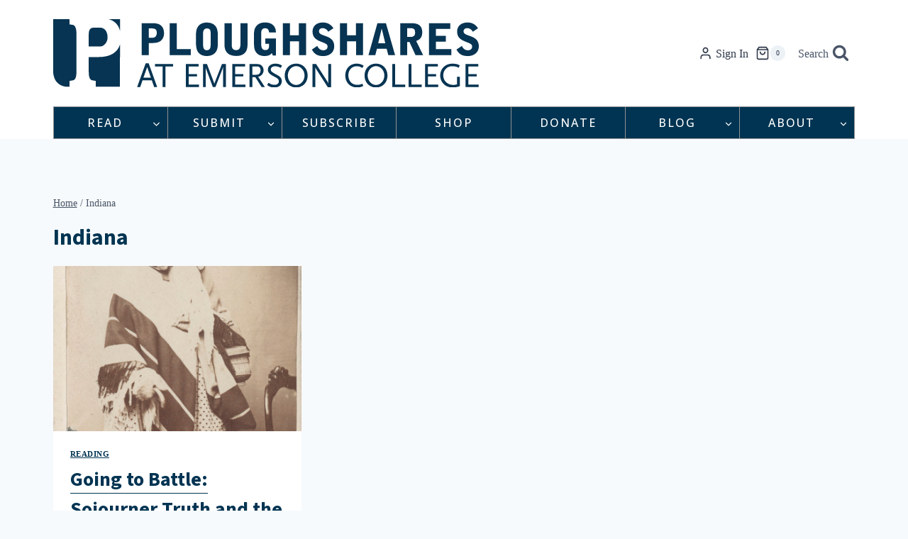

--- FILE ---
content_type: text/html; charset=utf-8
request_url: https://www.google.com/recaptcha/api2/anchor?ar=1&k=6Ld_EJEpAAAAAMo1Sy1ie7iJlDVPh8w3x3DjtOes&co=aHR0cHM6Ly9wc2hhcmVzLm9yZzo0NDM.&hl=en&v=PoyoqOPhxBO7pBk68S4YbpHZ&size=invisible&anchor-ms=20000&execute-ms=30000&cb=bngw2lgzgu55
body_size: 48794
content:
<!DOCTYPE HTML><html dir="ltr" lang="en"><head><meta http-equiv="Content-Type" content="text/html; charset=UTF-8">
<meta http-equiv="X-UA-Compatible" content="IE=edge">
<title>reCAPTCHA</title>
<style type="text/css">
/* cyrillic-ext */
@font-face {
  font-family: 'Roboto';
  font-style: normal;
  font-weight: 400;
  font-stretch: 100%;
  src: url(//fonts.gstatic.com/s/roboto/v48/KFO7CnqEu92Fr1ME7kSn66aGLdTylUAMa3GUBHMdazTgWw.woff2) format('woff2');
  unicode-range: U+0460-052F, U+1C80-1C8A, U+20B4, U+2DE0-2DFF, U+A640-A69F, U+FE2E-FE2F;
}
/* cyrillic */
@font-face {
  font-family: 'Roboto';
  font-style: normal;
  font-weight: 400;
  font-stretch: 100%;
  src: url(//fonts.gstatic.com/s/roboto/v48/KFO7CnqEu92Fr1ME7kSn66aGLdTylUAMa3iUBHMdazTgWw.woff2) format('woff2');
  unicode-range: U+0301, U+0400-045F, U+0490-0491, U+04B0-04B1, U+2116;
}
/* greek-ext */
@font-face {
  font-family: 'Roboto';
  font-style: normal;
  font-weight: 400;
  font-stretch: 100%;
  src: url(//fonts.gstatic.com/s/roboto/v48/KFO7CnqEu92Fr1ME7kSn66aGLdTylUAMa3CUBHMdazTgWw.woff2) format('woff2');
  unicode-range: U+1F00-1FFF;
}
/* greek */
@font-face {
  font-family: 'Roboto';
  font-style: normal;
  font-weight: 400;
  font-stretch: 100%;
  src: url(//fonts.gstatic.com/s/roboto/v48/KFO7CnqEu92Fr1ME7kSn66aGLdTylUAMa3-UBHMdazTgWw.woff2) format('woff2');
  unicode-range: U+0370-0377, U+037A-037F, U+0384-038A, U+038C, U+038E-03A1, U+03A3-03FF;
}
/* math */
@font-face {
  font-family: 'Roboto';
  font-style: normal;
  font-weight: 400;
  font-stretch: 100%;
  src: url(//fonts.gstatic.com/s/roboto/v48/KFO7CnqEu92Fr1ME7kSn66aGLdTylUAMawCUBHMdazTgWw.woff2) format('woff2');
  unicode-range: U+0302-0303, U+0305, U+0307-0308, U+0310, U+0312, U+0315, U+031A, U+0326-0327, U+032C, U+032F-0330, U+0332-0333, U+0338, U+033A, U+0346, U+034D, U+0391-03A1, U+03A3-03A9, U+03B1-03C9, U+03D1, U+03D5-03D6, U+03F0-03F1, U+03F4-03F5, U+2016-2017, U+2034-2038, U+203C, U+2040, U+2043, U+2047, U+2050, U+2057, U+205F, U+2070-2071, U+2074-208E, U+2090-209C, U+20D0-20DC, U+20E1, U+20E5-20EF, U+2100-2112, U+2114-2115, U+2117-2121, U+2123-214F, U+2190, U+2192, U+2194-21AE, U+21B0-21E5, U+21F1-21F2, U+21F4-2211, U+2213-2214, U+2216-22FF, U+2308-230B, U+2310, U+2319, U+231C-2321, U+2336-237A, U+237C, U+2395, U+239B-23B7, U+23D0, U+23DC-23E1, U+2474-2475, U+25AF, U+25B3, U+25B7, U+25BD, U+25C1, U+25CA, U+25CC, U+25FB, U+266D-266F, U+27C0-27FF, U+2900-2AFF, U+2B0E-2B11, U+2B30-2B4C, U+2BFE, U+3030, U+FF5B, U+FF5D, U+1D400-1D7FF, U+1EE00-1EEFF;
}
/* symbols */
@font-face {
  font-family: 'Roboto';
  font-style: normal;
  font-weight: 400;
  font-stretch: 100%;
  src: url(//fonts.gstatic.com/s/roboto/v48/KFO7CnqEu92Fr1ME7kSn66aGLdTylUAMaxKUBHMdazTgWw.woff2) format('woff2');
  unicode-range: U+0001-000C, U+000E-001F, U+007F-009F, U+20DD-20E0, U+20E2-20E4, U+2150-218F, U+2190, U+2192, U+2194-2199, U+21AF, U+21E6-21F0, U+21F3, U+2218-2219, U+2299, U+22C4-22C6, U+2300-243F, U+2440-244A, U+2460-24FF, U+25A0-27BF, U+2800-28FF, U+2921-2922, U+2981, U+29BF, U+29EB, U+2B00-2BFF, U+4DC0-4DFF, U+FFF9-FFFB, U+10140-1018E, U+10190-1019C, U+101A0, U+101D0-101FD, U+102E0-102FB, U+10E60-10E7E, U+1D2C0-1D2D3, U+1D2E0-1D37F, U+1F000-1F0FF, U+1F100-1F1AD, U+1F1E6-1F1FF, U+1F30D-1F30F, U+1F315, U+1F31C, U+1F31E, U+1F320-1F32C, U+1F336, U+1F378, U+1F37D, U+1F382, U+1F393-1F39F, U+1F3A7-1F3A8, U+1F3AC-1F3AF, U+1F3C2, U+1F3C4-1F3C6, U+1F3CA-1F3CE, U+1F3D4-1F3E0, U+1F3ED, U+1F3F1-1F3F3, U+1F3F5-1F3F7, U+1F408, U+1F415, U+1F41F, U+1F426, U+1F43F, U+1F441-1F442, U+1F444, U+1F446-1F449, U+1F44C-1F44E, U+1F453, U+1F46A, U+1F47D, U+1F4A3, U+1F4B0, U+1F4B3, U+1F4B9, U+1F4BB, U+1F4BF, U+1F4C8-1F4CB, U+1F4D6, U+1F4DA, U+1F4DF, U+1F4E3-1F4E6, U+1F4EA-1F4ED, U+1F4F7, U+1F4F9-1F4FB, U+1F4FD-1F4FE, U+1F503, U+1F507-1F50B, U+1F50D, U+1F512-1F513, U+1F53E-1F54A, U+1F54F-1F5FA, U+1F610, U+1F650-1F67F, U+1F687, U+1F68D, U+1F691, U+1F694, U+1F698, U+1F6AD, U+1F6B2, U+1F6B9-1F6BA, U+1F6BC, U+1F6C6-1F6CF, U+1F6D3-1F6D7, U+1F6E0-1F6EA, U+1F6F0-1F6F3, U+1F6F7-1F6FC, U+1F700-1F7FF, U+1F800-1F80B, U+1F810-1F847, U+1F850-1F859, U+1F860-1F887, U+1F890-1F8AD, U+1F8B0-1F8BB, U+1F8C0-1F8C1, U+1F900-1F90B, U+1F93B, U+1F946, U+1F984, U+1F996, U+1F9E9, U+1FA00-1FA6F, U+1FA70-1FA7C, U+1FA80-1FA89, U+1FA8F-1FAC6, U+1FACE-1FADC, U+1FADF-1FAE9, U+1FAF0-1FAF8, U+1FB00-1FBFF;
}
/* vietnamese */
@font-face {
  font-family: 'Roboto';
  font-style: normal;
  font-weight: 400;
  font-stretch: 100%;
  src: url(//fonts.gstatic.com/s/roboto/v48/KFO7CnqEu92Fr1ME7kSn66aGLdTylUAMa3OUBHMdazTgWw.woff2) format('woff2');
  unicode-range: U+0102-0103, U+0110-0111, U+0128-0129, U+0168-0169, U+01A0-01A1, U+01AF-01B0, U+0300-0301, U+0303-0304, U+0308-0309, U+0323, U+0329, U+1EA0-1EF9, U+20AB;
}
/* latin-ext */
@font-face {
  font-family: 'Roboto';
  font-style: normal;
  font-weight: 400;
  font-stretch: 100%;
  src: url(//fonts.gstatic.com/s/roboto/v48/KFO7CnqEu92Fr1ME7kSn66aGLdTylUAMa3KUBHMdazTgWw.woff2) format('woff2');
  unicode-range: U+0100-02BA, U+02BD-02C5, U+02C7-02CC, U+02CE-02D7, U+02DD-02FF, U+0304, U+0308, U+0329, U+1D00-1DBF, U+1E00-1E9F, U+1EF2-1EFF, U+2020, U+20A0-20AB, U+20AD-20C0, U+2113, U+2C60-2C7F, U+A720-A7FF;
}
/* latin */
@font-face {
  font-family: 'Roboto';
  font-style: normal;
  font-weight: 400;
  font-stretch: 100%;
  src: url(//fonts.gstatic.com/s/roboto/v48/KFO7CnqEu92Fr1ME7kSn66aGLdTylUAMa3yUBHMdazQ.woff2) format('woff2');
  unicode-range: U+0000-00FF, U+0131, U+0152-0153, U+02BB-02BC, U+02C6, U+02DA, U+02DC, U+0304, U+0308, U+0329, U+2000-206F, U+20AC, U+2122, U+2191, U+2193, U+2212, U+2215, U+FEFF, U+FFFD;
}
/* cyrillic-ext */
@font-face {
  font-family: 'Roboto';
  font-style: normal;
  font-weight: 500;
  font-stretch: 100%;
  src: url(//fonts.gstatic.com/s/roboto/v48/KFO7CnqEu92Fr1ME7kSn66aGLdTylUAMa3GUBHMdazTgWw.woff2) format('woff2');
  unicode-range: U+0460-052F, U+1C80-1C8A, U+20B4, U+2DE0-2DFF, U+A640-A69F, U+FE2E-FE2F;
}
/* cyrillic */
@font-face {
  font-family: 'Roboto';
  font-style: normal;
  font-weight: 500;
  font-stretch: 100%;
  src: url(//fonts.gstatic.com/s/roboto/v48/KFO7CnqEu92Fr1ME7kSn66aGLdTylUAMa3iUBHMdazTgWw.woff2) format('woff2');
  unicode-range: U+0301, U+0400-045F, U+0490-0491, U+04B0-04B1, U+2116;
}
/* greek-ext */
@font-face {
  font-family: 'Roboto';
  font-style: normal;
  font-weight: 500;
  font-stretch: 100%;
  src: url(//fonts.gstatic.com/s/roboto/v48/KFO7CnqEu92Fr1ME7kSn66aGLdTylUAMa3CUBHMdazTgWw.woff2) format('woff2');
  unicode-range: U+1F00-1FFF;
}
/* greek */
@font-face {
  font-family: 'Roboto';
  font-style: normal;
  font-weight: 500;
  font-stretch: 100%;
  src: url(//fonts.gstatic.com/s/roboto/v48/KFO7CnqEu92Fr1ME7kSn66aGLdTylUAMa3-UBHMdazTgWw.woff2) format('woff2');
  unicode-range: U+0370-0377, U+037A-037F, U+0384-038A, U+038C, U+038E-03A1, U+03A3-03FF;
}
/* math */
@font-face {
  font-family: 'Roboto';
  font-style: normal;
  font-weight: 500;
  font-stretch: 100%;
  src: url(//fonts.gstatic.com/s/roboto/v48/KFO7CnqEu92Fr1ME7kSn66aGLdTylUAMawCUBHMdazTgWw.woff2) format('woff2');
  unicode-range: U+0302-0303, U+0305, U+0307-0308, U+0310, U+0312, U+0315, U+031A, U+0326-0327, U+032C, U+032F-0330, U+0332-0333, U+0338, U+033A, U+0346, U+034D, U+0391-03A1, U+03A3-03A9, U+03B1-03C9, U+03D1, U+03D5-03D6, U+03F0-03F1, U+03F4-03F5, U+2016-2017, U+2034-2038, U+203C, U+2040, U+2043, U+2047, U+2050, U+2057, U+205F, U+2070-2071, U+2074-208E, U+2090-209C, U+20D0-20DC, U+20E1, U+20E5-20EF, U+2100-2112, U+2114-2115, U+2117-2121, U+2123-214F, U+2190, U+2192, U+2194-21AE, U+21B0-21E5, U+21F1-21F2, U+21F4-2211, U+2213-2214, U+2216-22FF, U+2308-230B, U+2310, U+2319, U+231C-2321, U+2336-237A, U+237C, U+2395, U+239B-23B7, U+23D0, U+23DC-23E1, U+2474-2475, U+25AF, U+25B3, U+25B7, U+25BD, U+25C1, U+25CA, U+25CC, U+25FB, U+266D-266F, U+27C0-27FF, U+2900-2AFF, U+2B0E-2B11, U+2B30-2B4C, U+2BFE, U+3030, U+FF5B, U+FF5D, U+1D400-1D7FF, U+1EE00-1EEFF;
}
/* symbols */
@font-face {
  font-family: 'Roboto';
  font-style: normal;
  font-weight: 500;
  font-stretch: 100%;
  src: url(//fonts.gstatic.com/s/roboto/v48/KFO7CnqEu92Fr1ME7kSn66aGLdTylUAMaxKUBHMdazTgWw.woff2) format('woff2');
  unicode-range: U+0001-000C, U+000E-001F, U+007F-009F, U+20DD-20E0, U+20E2-20E4, U+2150-218F, U+2190, U+2192, U+2194-2199, U+21AF, U+21E6-21F0, U+21F3, U+2218-2219, U+2299, U+22C4-22C6, U+2300-243F, U+2440-244A, U+2460-24FF, U+25A0-27BF, U+2800-28FF, U+2921-2922, U+2981, U+29BF, U+29EB, U+2B00-2BFF, U+4DC0-4DFF, U+FFF9-FFFB, U+10140-1018E, U+10190-1019C, U+101A0, U+101D0-101FD, U+102E0-102FB, U+10E60-10E7E, U+1D2C0-1D2D3, U+1D2E0-1D37F, U+1F000-1F0FF, U+1F100-1F1AD, U+1F1E6-1F1FF, U+1F30D-1F30F, U+1F315, U+1F31C, U+1F31E, U+1F320-1F32C, U+1F336, U+1F378, U+1F37D, U+1F382, U+1F393-1F39F, U+1F3A7-1F3A8, U+1F3AC-1F3AF, U+1F3C2, U+1F3C4-1F3C6, U+1F3CA-1F3CE, U+1F3D4-1F3E0, U+1F3ED, U+1F3F1-1F3F3, U+1F3F5-1F3F7, U+1F408, U+1F415, U+1F41F, U+1F426, U+1F43F, U+1F441-1F442, U+1F444, U+1F446-1F449, U+1F44C-1F44E, U+1F453, U+1F46A, U+1F47D, U+1F4A3, U+1F4B0, U+1F4B3, U+1F4B9, U+1F4BB, U+1F4BF, U+1F4C8-1F4CB, U+1F4D6, U+1F4DA, U+1F4DF, U+1F4E3-1F4E6, U+1F4EA-1F4ED, U+1F4F7, U+1F4F9-1F4FB, U+1F4FD-1F4FE, U+1F503, U+1F507-1F50B, U+1F50D, U+1F512-1F513, U+1F53E-1F54A, U+1F54F-1F5FA, U+1F610, U+1F650-1F67F, U+1F687, U+1F68D, U+1F691, U+1F694, U+1F698, U+1F6AD, U+1F6B2, U+1F6B9-1F6BA, U+1F6BC, U+1F6C6-1F6CF, U+1F6D3-1F6D7, U+1F6E0-1F6EA, U+1F6F0-1F6F3, U+1F6F7-1F6FC, U+1F700-1F7FF, U+1F800-1F80B, U+1F810-1F847, U+1F850-1F859, U+1F860-1F887, U+1F890-1F8AD, U+1F8B0-1F8BB, U+1F8C0-1F8C1, U+1F900-1F90B, U+1F93B, U+1F946, U+1F984, U+1F996, U+1F9E9, U+1FA00-1FA6F, U+1FA70-1FA7C, U+1FA80-1FA89, U+1FA8F-1FAC6, U+1FACE-1FADC, U+1FADF-1FAE9, U+1FAF0-1FAF8, U+1FB00-1FBFF;
}
/* vietnamese */
@font-face {
  font-family: 'Roboto';
  font-style: normal;
  font-weight: 500;
  font-stretch: 100%;
  src: url(//fonts.gstatic.com/s/roboto/v48/KFO7CnqEu92Fr1ME7kSn66aGLdTylUAMa3OUBHMdazTgWw.woff2) format('woff2');
  unicode-range: U+0102-0103, U+0110-0111, U+0128-0129, U+0168-0169, U+01A0-01A1, U+01AF-01B0, U+0300-0301, U+0303-0304, U+0308-0309, U+0323, U+0329, U+1EA0-1EF9, U+20AB;
}
/* latin-ext */
@font-face {
  font-family: 'Roboto';
  font-style: normal;
  font-weight: 500;
  font-stretch: 100%;
  src: url(//fonts.gstatic.com/s/roboto/v48/KFO7CnqEu92Fr1ME7kSn66aGLdTylUAMa3KUBHMdazTgWw.woff2) format('woff2');
  unicode-range: U+0100-02BA, U+02BD-02C5, U+02C7-02CC, U+02CE-02D7, U+02DD-02FF, U+0304, U+0308, U+0329, U+1D00-1DBF, U+1E00-1E9F, U+1EF2-1EFF, U+2020, U+20A0-20AB, U+20AD-20C0, U+2113, U+2C60-2C7F, U+A720-A7FF;
}
/* latin */
@font-face {
  font-family: 'Roboto';
  font-style: normal;
  font-weight: 500;
  font-stretch: 100%;
  src: url(//fonts.gstatic.com/s/roboto/v48/KFO7CnqEu92Fr1ME7kSn66aGLdTylUAMa3yUBHMdazQ.woff2) format('woff2');
  unicode-range: U+0000-00FF, U+0131, U+0152-0153, U+02BB-02BC, U+02C6, U+02DA, U+02DC, U+0304, U+0308, U+0329, U+2000-206F, U+20AC, U+2122, U+2191, U+2193, U+2212, U+2215, U+FEFF, U+FFFD;
}
/* cyrillic-ext */
@font-face {
  font-family: 'Roboto';
  font-style: normal;
  font-weight: 900;
  font-stretch: 100%;
  src: url(//fonts.gstatic.com/s/roboto/v48/KFO7CnqEu92Fr1ME7kSn66aGLdTylUAMa3GUBHMdazTgWw.woff2) format('woff2');
  unicode-range: U+0460-052F, U+1C80-1C8A, U+20B4, U+2DE0-2DFF, U+A640-A69F, U+FE2E-FE2F;
}
/* cyrillic */
@font-face {
  font-family: 'Roboto';
  font-style: normal;
  font-weight: 900;
  font-stretch: 100%;
  src: url(//fonts.gstatic.com/s/roboto/v48/KFO7CnqEu92Fr1ME7kSn66aGLdTylUAMa3iUBHMdazTgWw.woff2) format('woff2');
  unicode-range: U+0301, U+0400-045F, U+0490-0491, U+04B0-04B1, U+2116;
}
/* greek-ext */
@font-face {
  font-family: 'Roboto';
  font-style: normal;
  font-weight: 900;
  font-stretch: 100%;
  src: url(//fonts.gstatic.com/s/roboto/v48/KFO7CnqEu92Fr1ME7kSn66aGLdTylUAMa3CUBHMdazTgWw.woff2) format('woff2');
  unicode-range: U+1F00-1FFF;
}
/* greek */
@font-face {
  font-family: 'Roboto';
  font-style: normal;
  font-weight: 900;
  font-stretch: 100%;
  src: url(//fonts.gstatic.com/s/roboto/v48/KFO7CnqEu92Fr1ME7kSn66aGLdTylUAMa3-UBHMdazTgWw.woff2) format('woff2');
  unicode-range: U+0370-0377, U+037A-037F, U+0384-038A, U+038C, U+038E-03A1, U+03A3-03FF;
}
/* math */
@font-face {
  font-family: 'Roboto';
  font-style: normal;
  font-weight: 900;
  font-stretch: 100%;
  src: url(//fonts.gstatic.com/s/roboto/v48/KFO7CnqEu92Fr1ME7kSn66aGLdTylUAMawCUBHMdazTgWw.woff2) format('woff2');
  unicode-range: U+0302-0303, U+0305, U+0307-0308, U+0310, U+0312, U+0315, U+031A, U+0326-0327, U+032C, U+032F-0330, U+0332-0333, U+0338, U+033A, U+0346, U+034D, U+0391-03A1, U+03A3-03A9, U+03B1-03C9, U+03D1, U+03D5-03D6, U+03F0-03F1, U+03F4-03F5, U+2016-2017, U+2034-2038, U+203C, U+2040, U+2043, U+2047, U+2050, U+2057, U+205F, U+2070-2071, U+2074-208E, U+2090-209C, U+20D0-20DC, U+20E1, U+20E5-20EF, U+2100-2112, U+2114-2115, U+2117-2121, U+2123-214F, U+2190, U+2192, U+2194-21AE, U+21B0-21E5, U+21F1-21F2, U+21F4-2211, U+2213-2214, U+2216-22FF, U+2308-230B, U+2310, U+2319, U+231C-2321, U+2336-237A, U+237C, U+2395, U+239B-23B7, U+23D0, U+23DC-23E1, U+2474-2475, U+25AF, U+25B3, U+25B7, U+25BD, U+25C1, U+25CA, U+25CC, U+25FB, U+266D-266F, U+27C0-27FF, U+2900-2AFF, U+2B0E-2B11, U+2B30-2B4C, U+2BFE, U+3030, U+FF5B, U+FF5D, U+1D400-1D7FF, U+1EE00-1EEFF;
}
/* symbols */
@font-face {
  font-family: 'Roboto';
  font-style: normal;
  font-weight: 900;
  font-stretch: 100%;
  src: url(//fonts.gstatic.com/s/roboto/v48/KFO7CnqEu92Fr1ME7kSn66aGLdTylUAMaxKUBHMdazTgWw.woff2) format('woff2');
  unicode-range: U+0001-000C, U+000E-001F, U+007F-009F, U+20DD-20E0, U+20E2-20E4, U+2150-218F, U+2190, U+2192, U+2194-2199, U+21AF, U+21E6-21F0, U+21F3, U+2218-2219, U+2299, U+22C4-22C6, U+2300-243F, U+2440-244A, U+2460-24FF, U+25A0-27BF, U+2800-28FF, U+2921-2922, U+2981, U+29BF, U+29EB, U+2B00-2BFF, U+4DC0-4DFF, U+FFF9-FFFB, U+10140-1018E, U+10190-1019C, U+101A0, U+101D0-101FD, U+102E0-102FB, U+10E60-10E7E, U+1D2C0-1D2D3, U+1D2E0-1D37F, U+1F000-1F0FF, U+1F100-1F1AD, U+1F1E6-1F1FF, U+1F30D-1F30F, U+1F315, U+1F31C, U+1F31E, U+1F320-1F32C, U+1F336, U+1F378, U+1F37D, U+1F382, U+1F393-1F39F, U+1F3A7-1F3A8, U+1F3AC-1F3AF, U+1F3C2, U+1F3C4-1F3C6, U+1F3CA-1F3CE, U+1F3D4-1F3E0, U+1F3ED, U+1F3F1-1F3F3, U+1F3F5-1F3F7, U+1F408, U+1F415, U+1F41F, U+1F426, U+1F43F, U+1F441-1F442, U+1F444, U+1F446-1F449, U+1F44C-1F44E, U+1F453, U+1F46A, U+1F47D, U+1F4A3, U+1F4B0, U+1F4B3, U+1F4B9, U+1F4BB, U+1F4BF, U+1F4C8-1F4CB, U+1F4D6, U+1F4DA, U+1F4DF, U+1F4E3-1F4E6, U+1F4EA-1F4ED, U+1F4F7, U+1F4F9-1F4FB, U+1F4FD-1F4FE, U+1F503, U+1F507-1F50B, U+1F50D, U+1F512-1F513, U+1F53E-1F54A, U+1F54F-1F5FA, U+1F610, U+1F650-1F67F, U+1F687, U+1F68D, U+1F691, U+1F694, U+1F698, U+1F6AD, U+1F6B2, U+1F6B9-1F6BA, U+1F6BC, U+1F6C6-1F6CF, U+1F6D3-1F6D7, U+1F6E0-1F6EA, U+1F6F0-1F6F3, U+1F6F7-1F6FC, U+1F700-1F7FF, U+1F800-1F80B, U+1F810-1F847, U+1F850-1F859, U+1F860-1F887, U+1F890-1F8AD, U+1F8B0-1F8BB, U+1F8C0-1F8C1, U+1F900-1F90B, U+1F93B, U+1F946, U+1F984, U+1F996, U+1F9E9, U+1FA00-1FA6F, U+1FA70-1FA7C, U+1FA80-1FA89, U+1FA8F-1FAC6, U+1FACE-1FADC, U+1FADF-1FAE9, U+1FAF0-1FAF8, U+1FB00-1FBFF;
}
/* vietnamese */
@font-face {
  font-family: 'Roboto';
  font-style: normal;
  font-weight: 900;
  font-stretch: 100%;
  src: url(//fonts.gstatic.com/s/roboto/v48/KFO7CnqEu92Fr1ME7kSn66aGLdTylUAMa3OUBHMdazTgWw.woff2) format('woff2');
  unicode-range: U+0102-0103, U+0110-0111, U+0128-0129, U+0168-0169, U+01A0-01A1, U+01AF-01B0, U+0300-0301, U+0303-0304, U+0308-0309, U+0323, U+0329, U+1EA0-1EF9, U+20AB;
}
/* latin-ext */
@font-face {
  font-family: 'Roboto';
  font-style: normal;
  font-weight: 900;
  font-stretch: 100%;
  src: url(//fonts.gstatic.com/s/roboto/v48/KFO7CnqEu92Fr1ME7kSn66aGLdTylUAMa3KUBHMdazTgWw.woff2) format('woff2');
  unicode-range: U+0100-02BA, U+02BD-02C5, U+02C7-02CC, U+02CE-02D7, U+02DD-02FF, U+0304, U+0308, U+0329, U+1D00-1DBF, U+1E00-1E9F, U+1EF2-1EFF, U+2020, U+20A0-20AB, U+20AD-20C0, U+2113, U+2C60-2C7F, U+A720-A7FF;
}
/* latin */
@font-face {
  font-family: 'Roboto';
  font-style: normal;
  font-weight: 900;
  font-stretch: 100%;
  src: url(//fonts.gstatic.com/s/roboto/v48/KFO7CnqEu92Fr1ME7kSn66aGLdTylUAMa3yUBHMdazQ.woff2) format('woff2');
  unicode-range: U+0000-00FF, U+0131, U+0152-0153, U+02BB-02BC, U+02C6, U+02DA, U+02DC, U+0304, U+0308, U+0329, U+2000-206F, U+20AC, U+2122, U+2191, U+2193, U+2212, U+2215, U+FEFF, U+FFFD;
}

</style>
<link rel="stylesheet" type="text/css" href="https://www.gstatic.com/recaptcha/releases/PoyoqOPhxBO7pBk68S4YbpHZ/styles__ltr.css">
<script nonce="k9O19gwbHnf_6PBu_1rbTg" type="text/javascript">window['__recaptcha_api'] = 'https://www.google.com/recaptcha/api2/';</script>
<script type="text/javascript" src="https://www.gstatic.com/recaptcha/releases/PoyoqOPhxBO7pBk68S4YbpHZ/recaptcha__en.js" nonce="k9O19gwbHnf_6PBu_1rbTg">
      
    </script></head>
<body><div id="rc-anchor-alert" class="rc-anchor-alert"></div>
<input type="hidden" id="recaptcha-token" value="[base64]">
<script type="text/javascript" nonce="k9O19gwbHnf_6PBu_1rbTg">
      recaptcha.anchor.Main.init("[\x22ainput\x22,[\x22bgdata\x22,\x22\x22,\[base64]/[base64]/[base64]/ZyhXLGgpOnEoW04sMjEsbF0sVywwKSxoKSxmYWxzZSxmYWxzZSl9Y2F0Y2goayl7RygzNTgsVyk/[base64]/[base64]/[base64]/[base64]/[base64]/[base64]/[base64]/bmV3IEJbT10oRFswXSk6dz09Mj9uZXcgQltPXShEWzBdLERbMV0pOnc9PTM/bmV3IEJbT10oRFswXSxEWzFdLERbMl0pOnc9PTQ/[base64]/[base64]/[base64]/[base64]/[base64]\\u003d\x22,\[base64]\\u003d\x22,\x22R3/CuMKmJ8KLfsKiY04Uwoocw7ocS8OGwrzCssOqwoJVEsKRZzQbw4Uxw6HClHLDiMK3w4I8wpvDusKNI8KNAcKKYTxQwr5bJgLDi8KVJXJRw7bCn8KbYsO9GBLCs3rCmwcXQcKWTsO5QcOEM8OLUsO/P8K0w77CqBPDtlDDuMKmfUrCnmPCpcK6WsK1woPDnsOhw69+w7zChnMWEVTCpMKPw5bDpg3DjMK8wqolNMOuM8OHVsKIw7NTw53Dhk3DnETCsEPDkxvDix/DuMOnwqJIw7rCjcOMwoVzwqpHwpohwoYFw7HDjsKXfBzDii7CkwPCq8OSdMOqecKFBMOJU8OGDsKkJBhzfg/ChMKtNcOewrMBOhwwDcOjwrZcLcOYO8OEHsKxwq/DlMO6wqs+e8OELTTCszLDtWXCsm7CgWNdwoEvfWgOdMKewrrDp1/DiDIHw6nCkFnDtsOPZcKHwqN9wrvDucKRwok5wrrCmsKHw6hAw5hXwojDiMOQw7DCnSLDlx/ClcOmfQPCksKdBMOSwoXColjDt8K8w5JdQsKyw7EZKcOta8KrwoA8M8KAw43DhcOuVDrCpm/DsWkYwrUAd29+JTjDnWPCs8ORFT9Bw7YSwo17w5DDpcKkw5kLBsKYw7pJwoAHwrnCjDvDu33CisKMw6XDv1rCqsOawp7CmQfChsOjRcKCLw7CoB7CkVfDocOcNFR7wr/DqcO6w5Z4SANNwo3Dq3fDvMKtZTTCnMOyw7DCtsKkwp/CnsKrwo88wrvCrH3CmD3CrVbDmcK+ODfDtsK9CsOKZMOgG1pBw4LCnXDDnhMBw4jCnMOmwpVsGcK8LyFbHMK8w6sgwqfClsObDMKXcTFBwr/Du1LDmko4DxPDjMOIwpthw4BcwovCuGnCucOBYcOSwq4XDMOnDMKMw77DpWEfKsODQ33CjhHDpRY0XMOiw4rDon8iR8Kewr9AFsOMXBjCnsKqIsKnQsOkCyjCrMOTC8OsFFcQaEjDjMKML8K4wqlpA0tow5UNU8Knw7/DpcOiJsKdwqZXaU/DomvCs0tdJMKeMcOdw7LDhDvDpsKzK8OACEbCl8ODCXoEeDDCjC/CisOgw5TDkzbDl3Jxw4x6QiI9AnxSacK7wqXDkA/CggrDpMOGw6cHwpBvwp49X8K7YcOnw6V/DRgDfF7DhEQFbsOuwoxDwr/CnsONSsKdwo3CicORwoPCtcOfPsKJwpFATMOJwrrCnsOwwrDDvsOdw6s2M8KQbsOEw4HDocKPw5lwwqjDgMO7SS48EylIw7Z/flYNw7gjw6cUS33CjMKzw7JSwp9BSgDCpsOAQzLCqQIKwoHCvsK7fRDDszoAwpPDq8K5w4zDrMKMwo8CwqJDBkQ0KcOmw7vDnBTCj2N2TTPDqsOZbsOCwr7DosKUw7TCqMKiw7LCiQBRwpFGD8KUSsOEw5fCiloFwq8TdsK0J8O8w5HDmMOawqddJ8KHwq8/PcKuexlEw4DClcOJwpHDmiw5V1tmZ8K2wozDmShCw7MUQ8O2wqtTQsKxw7nDnWZWwokmwpZjwo4twrvCtE/CscKQHgvCr2vDq8ORLlTCvMK+WQ3CusOiQmoWw5/Cj2rDocOecsK2Xx/CncKzw7/DvsK4wpLDpFQ/Y2ZSfcKGCFlqwrt9csOlwqI4Al5ew6jCmDcOIRNZw5DDsMOaMMOEw4dww4B4w7s3wpTDjXNrDBx5IhlQBkXCicOjdR1UOXfDun/DrjvDq8O9BndSEF8vSsK3wrjCnH5VEkcZw6TChcOKZ8Oaw78MQ8OLHmE5JU/CksKLIg3CoWlNcsKgw5TCs8KKSMKFL8O1AzvDqcOww4DDkhXDoWQ5TsO+wpTDu8Onw7Fxw7A2w63DkWTDvg5fPMOWwq/CmcKABAV/ZsKtwrttwqfCvkrCl8KReHFDw78Uwo9OdcOdUhwaS8O1U8OOw6XCvRY7w7dswpXDt1Ivw5MKw4vDmcKfQcOew63DoCNIw7pIGW91w6vDv8O9w5jDosKra2DCtU7Cu8K5SjgqPCLDgcK3I8ObTUlTNQocGVHDk8O/NiQHJ1V1wobDpRHDqsORw7xdw4zClGoewpczwqB8aUDDrsK+V8Ktw7vChsKmXMOIasOAKD1dOQJLLjFRwq3Cum7CunAWFTzDkMKIOWTDncKjJmrDljgfFsK9fj3DscK/[base64]/ckbCjMKZw77DpEQsw6/Dk8OafSsmwpw9NMK0VcKGQBXCu8KiwrsvOmfDnsOvEcKxw5YhwrvDnRnCtzPDmxhdw5kEwrrDmMOUwq0PIlHDj8OMwpXDmip1w7jDi8KJBMKbw7LDg0/[base64]/DoT5YGwbCky3DnsOrw6nDp8Oywp3DojnClWIcecOEw5DClcOQQMKAw7tgwq7DqMKHwqRfwptJw7F4DsKiw651U8KEwrQew4Q1bsKpw7g0w4TDtGh3wrvDlcKRcE3CjzJLDzzCs8KzUMOTw6fCm8O+wqMpAn/DpMOew6XCrcKCdMOnCkLDry5Dw59iwo/[base64]/LMKpw7tiw6XDmmUewqPDsBgZZMOjOMKsasKJdcKww61UBMO8w5xCwqDDrzl1wosuD8KUwpE3LyBrwqE4HUvDinV4woVxNsOMw7PCh8KCWUUHwpNHFQXCsUnDiMKLw4RVwr1Ww5bDqnDDgsOIwofDj8OhZiMtw53CiG/Cj8OifirDo8OfYcKtwoXDnWfCisOxWcKpZHLDmXRsw7fDscKLEsOrwpvCtsKzw7/[base64]/U24ebVZgK8KYZMO2Mg/[base64]/DmMKFw6fDocOvwr/Co8KOw7JjdcOAGj45w4zCtsORRw/[base64]/[base64]/CiFzDqMKOw4fDkcOLwoEOw5rDi8KSfgPDmVxfCiTDgS1Cw7dMA1DDmxfCksK+QgXDkcKvwrI1FzhXG8OeB8K9w7PDscOMwrXChndeUXbCicKjLsKdwrcEfnjCjcKLwpDCrDQZYTzDucOsc8KawozCsytTwrtZwqDCocOsdsKvw5rCh1zDiw4Aw6/Dtj9NwpDDq8KywrrCisOrV8OawpLDm3fCrE3CsjV5w4TDoHvCssKNBH8DWsOdw7/DmCV4DRzDnsOAN8KawqTDvDHDv8O0LsOZAWNrQMOYTcOmVCg8cMOzIsKKwqzCicKCwonDgzxHw7wHw5fDjcOVFsKoVsKDT8O9F8O9f8Orw7PDoj/[base64]/DhsO1woAfw6zCjgfDu8KUE2bDrEJ3wrDCqMK5w7VOw7N5asObTzRzMEpXI8OBOMOXwrNteDbClcO5K3nCnMOvwqjDu8Onwq4aU8K3McOQDcO3TkE7w5p2CxzCs8K2w6AUwoYCJxcUwqXCpjrCncOnw6Vbw7NxF8KYS8KnwqI2w68mwq3DszjDhcK5GQtvwpXDijfCiX/ChkPCgW/DtRLCpMOkwqtDbsKXUH0WCcKlecKnMRVwDwLCrw3DpsORw5vCtSRtwpQrVVAnw5MYwpx/wozCqGDCn3R9w70DHkrDn8KEwprCrMOeNAlDScKOQUkCwqQ1TMK/UsKudcK+woQmwpvDgcK+wohEw61pGcOXw4DDpmrDth1nw6fDmsO9NcKrwoVoJHvCtTTCkcK/HcOIJsKVLSPCkUo1O8Kww6fCtsOEwoxPw5TCksKoOMOaHnN/IsKKFiR1aFXCs8K7woMOwpTDuBjDt8KodcKAw4UaYsKXw4vCjsKAYArDjHvCgcKXQcOiwpLCpCvCiAwuXcOGLcKWw4TDjhzDusOEwozCjsKPw5gqFjbDgcKbTUQMUsKMwpU4w5MnwqjCkWxjwrgMwp/CjzQuFF1aBnLCqsO2e8KnXCIIw7NCd8OPw4wGdsKqwp4Zw4bDlT0sScKCMlhrIsOOTErCiGzCs8OwalzDtAd+w60OXi9Bw5rDiwvCuW9UEhM/[base64]/Cqm1Ke8KNFcOzEsKfJsOnQDPDtEjCohbDmMKPI8KJFMK3w7tqc8KgaMO7wpAZwoZ8L0oSJMOrVCrCrcKQworDv8K2w47CnsO3JcKoacOKNMOpP8OLwqh8wprCkWzCkm9xJVfCtcKLR2/DhixAdjLDj0krwpIXLMKLQUDDpwR6wrptwobCvAPDr8ONw51Uw5sHw5YhQxTDtsKVwpphXxttwp7DtSbClcO6LsOwIMKhwp/CjghDGghvTQfCiUTDsijDqUXDmnUzRy4Ta8KbLznCh3/Cq0jDpsKyw7vDksKiM8KLwoQ+BMOqDsKDwp3Cim7CoyhhHcOewr0sInsLZHgIBsOpa0bDjsOFw7kXw5tdwrpuKg3DpT/CqcOFw5rCtRw+w7LCmhhdw43DiQbDow8hLRfDqMKMw4rCncKywqVww53DvD/CpsOiw7jDqX/CrhvDtsODcRBtKMO4wpRGwoXDqEJGw6NHwrZjEMO9w6oyai/Ci8KKwqt0wp8UecOjCcKpw41pwqYfwo96wr3Cli7DkcKRUzTDnD1Nw7bDusO4w6tQJiHDjsKiw4t8wo03ZhvCnz18wpDDii4Mwqxvw6PCoj3CucKsXSZ5woUbwqQrZ8Onw5JYw53DgcKvFiEjcFgJRBRdPm3CtcKIL0FXwpTClsONw7TCkMOkw5J0wr/[base64]/[base64]/[base64]/DhMOgwqcFbMOwa0LClDI5WEDDrFDDmsK8wpMXwrkPFDFvw4DClglmXmdUYsOPw57CnjvDpsO1LcOGJRZPeVbDgmDCiMOxw4bCqxjCp8KXHsKKw5cpw4nDtMO7wrZ8G8OhX8OEw4LCr29OAh7ChgrCv3fDg8K/R8OtIQUMw7JZIljCgcKBEcK+wrQyw7xTwqoqwrzCj8KZwqDDuEw5DFzDlMOFw4XDr8OAwoXDqhhjwol0w4zDsXrDnsO+ccKkw4LDksKBUMKzfnozKsOawr3DnhHDrsOrW8OIw7VlwoozwprDg8O0w7/DsGDCg8O4GsOvwq7CusKsVsKDwqICw70Uw6BOLcKvw4REwokicHTCil/Dk8OyeMO/w77DtG7CkgYCc1nDh8OGw5XDosO2w5XDg8OXw4HDigHChW0ZwoBAw7PDn8KZwpXDmsO8woLCpx3DnsOwdA9vM3YDw4LCo2rDhsO2d8KlJsKhw6fCjsK1D8Kqw5jCuAjDhcOZdsOXPA/DuEwwwrpJwrdUZcOLwpDCsSsfwqsPShVSwp/DiXTDicKYB8Odw6LCqXkzXAvCmhpLQBXDh38twqEkV8Oiw7BiTsKNw4kMwpszRsKJP8O0wqbDvsKVwqxQfWXDswLCjC96BgMzwpxNw5XCk8Kqwqc4QcOjwpDCqhPDnmrDqh/CpsOqwrJGworDlcOaNsOqQcKswpt5wo4+OBXDicOlwpnCg8KQUUrDhsKgwqvDiDAKwqs9w7s7w4N/XnMNw6PDjsKKcwA/w4ERX2xHOMKvd8O2w60wWGrCp8OMcHnCsEAQK8K5AHvCmcOFKsO1VyJGa1PDlMKXRHhmw5rCrRXCiMONLQTDvcKpJVxTw49xwr8aw74Kw7p1bsONMl3DscKRJ8OOCTtLwrfDsyXCjcKnw7dXw40PdMO+wrd2w5Bow7nDosKswrxvG1Bzw7HDlsOnfsKJdw/[base64]/[base64]/Di3QQRMOqK2dYCE9/MUYQw47CpMKzw7dzwq1laStVacKpw6pNw5MMwpjCnylbw7HCpU0hwqPDnhg4BkscKR9oTCNKwrsRWsKtTcKNLBDDrnHCncKJw70wRjDDlmY6wqvCusKhwrPDmcKvw6fDmMO9w7Qgw7PCixDCs8KtVcOZwq9Vw5JDw49DGcOTaW/CoDEuw4LCrsK6TXbCjSNowoEnI8OgwrvDoErCsMKBdzTCvsKHWmPDqsK3YVTCrTnCunsiacORw7sOw4LCkx3Ck8Oqw7/CpcKCNsKewoVWwr3Cs8OCw4dpwqXCjcOpQsKbw4MUY8K/ZhBwwqDDh8Kjwps8Il7Dp07CrxUbfBJBw4zClcK+wobCs8KvcMOVw5rDiH0dNsK5wpR7woPCn8K/eBDCrsK5w7/[base64]/ClcOpUGxqCHrClkACwowKZSnCmsK9XiIdCsKxw6Blw6bClEDDlcKcw6Fvw7vDoMOIwo5+IcOzwolsw4DCosOofmbDjDTDnsOCwphKdgfCosONJirDscOnU8KrSH1OS8KTwonCtMKTBl3DsMO6wq4sS2fDt8OuJnDCvsOicBrDk8OEwqwvwp/Cl3/DtTQFw5VgFsOqwoFaw7FjDMKlfEYEXXc0ScKGS2YGdcOgw5kVdz/[base64]/CtiwjwpbCjsKEVcKKI8O0wo0cGcO1BX4KEMOEwrplLyBBK8OZw5laNVVUw5vDmm8YwoDDlsKUFMOZYWHDuXATQnjDhD9eYsKrUsKgKsOHw4PDusOBcCcYBcK2JRXClcOAw4N8PUwWEcK3JSdVw6vCpMOeFMO3MsOLw6bDrcOxasKWHsKpw5bDn8Kiw6lbw4DDuG8/[base64]/CuVzDmnhvcjNNw59cwpfCpHvCqRbCtUxqS2AIY8OsHsOWwrfCpADDpxHCrsO4Zg95bcOWeREBwpU1Z1BywpAXwrLCusKjw4fDs8O2Uwpswo7CvsKwwrA6EcOjPlHDnMOXw5lEwqo9dxHDpMOUGSFEcw/DmS/CuzxtwocNwqhFIsO4wpkjdcOxw4hdeMOXw4lJL1FEbARvwo3ChS89XFjCsVRXK8KwUCwMJ2dTfTFgO8Orw6vCoMKEw6V6w4YHacK+BsOXwr9vwprDjsO9LUYXTz/DqcOiw5NkTsOcwqjCnVtfw4LDiTLCi8KyEMKvw4lMO2dpAx5Fwq1ieyHDk8KIAsOjdcKbS8OwworDmMOMSFMODUTDvMKRVC7Ch1fDuSIgw6d9X8Obwrtzw6TCuQlcw7/DpsOdwopSGcOJw5rCnWnCocK6w6BtWwhPwoTDlsOXwpPChGUwU2pJEk/ChMOrwrbDvcO2w4BMw7AQw6zCosOrw4NJd23CukjDuE51DE3DhcO8YcKsFWIqw7TChFhhCS7CpMKWwqc0WcOpQwh3E2xuwow/woXCpcOnwrTDmRoMwpHCosO2wp/DqSkLQndMwqrDu3RFwooBEsKlc8OGWi9bw5PDrMOkdDJDZj7Cp8OyWyDCtMOYURFGYkcCw6NbDHXDl8K3JcKqwp99woDDv8KjflLCikpUUy97DMKrwr/DkXXClsOpw4ghEWldwoRPLsKMbsOXwq1sQU46RsKtwo4/N1t+Aw/[base64]/DvcKVUxvDv8KDPsOdw5N8wo4MVkjCpMKqwrrClsO2w4vDmsOzw7LCmMOWwqLCisOoTcKVZQbDhjHCksOkX8K/[base64]/DhgfDtcO6w77CnBPDlxQ6JsK4XcK5ccKEw7s3woTDhy81NsOow4zCpVIoMMOOwpDDh8OVLsKbw47DlMOiwoB/WlQLw4sJNMOqwpnDtBAjw6rDpkvCqTzDq8K0w41OZsK2woBuBR1ew6HDh1p6F0lNWcKxc8O2WC3DlV/ClnV8BjlOw5TCkmQLD8OeAcOhLiHCkkhZFcONwrJ8TcOnw6ZNW8KqwqHChmsIeU5pHDwEFcKdw6zDmcK5XcKrw4Rmw4DDsgTCiDhLw5LCgGbCi8KhwocHwrfChWbCnndMwqgWw5HDtBENwpQTw77Ck0zCrCdOcXtbS3lKwo/CisKKPcKrZmM3TsORwrrCucOIw4bCi8Obwr0PIhbDjyRZw78IWMOKwrrDgErDm8Kcw6QOw6/[base64]/Dk0QAwrLDgMKCw5stGBfCj3QnwqYRw4DCmgtTcsOFQwx5wrJaM8OEw5MUwpDCs1U8wrHDtcOKOgbDiAXDsmpVwo04LsKhw4QAw73CicODw4/CuhRafcKCfcOKNTbCojDCocKSwoROHsOlw7E6FsOGwoJMwo5hD8KoV3vDvUPCn8KyHhFKw54SL3PCgCk6w5/CoMOcRsONW8KpAMOZwpDCqcOcw4JDw4NdHBvDuHNQdEl0wrl+DMKowqkiwo3DqEY8EcOTID0fXsOHwpXDuyBEwptyLFfDjCjCsiTClUXCrcK8TcK9wokHHSFpw5Bjw494wpo5ZVbCu8OHWyHDjgZqIcK9w57Doh51SX/DmR3Cn8KiwqoiwpYgEy05X8OEwoBXw51ww54gcyhGSMO3w6USw7TDnsKAcsOSfWkkKcOWJU4+SGjCksOgF8ObQsOlH8K3wr/[base64]/Ds0DDlcKSwpBkF09UwqrCjDEnccOydcKoCMOlJQQCHsK2YxdVwr0lwotaTsOcwpvDkMKEW8Odw6TDumhaOEvCg1DDkMKiRGPDicO2YVpQFMOvw5gsA2DDvlnCoR/[base64]/CncODY2rChMOqSsOXw4AFw4PCsTR6wrg6w6pBw5nCjsO3cX3Co8Kvw6nDhhfDtcOQw63DosKAcsKvw4nDiBQ2acOKw7dbNmgVwpjDpzXDow8lCEXChjHCsEZCEsOuDRUawqtIw7NfwrjDnETDhDDDiMOKOSkWYsOdcjnDlVktDlI2wozDiMOtNhl/CsKkQsK9w5QYw6vDusOQw5tNPnQ6IE8tDsOEdMK7RMOLHD3DvFrDi3nCkF1MNWIKwplFMFnDgkIUJsKrwqgIacKvwpUSwrRkw4HCmcK3wqPDqwvDiVLCkSt2w6x5wrTDosOtw4zCuzoAw77DhE/[base64]/[base64]/ecKgG8Oyw5TDp8KDEB5ZUcKVK8OUw54MwqjDgMO4J8OmUsKeBHfDvsKOwqtyQsKaJSZBSMOdw4F0wqUQM8OBPcOUw4J3wqkCwp7DvMO8RA7DrsOowq1VCwXDn8OgLsOydhXCg03Cr8OlSWw7RsKINMKbJBo6ZMOINcOtCMOpA8OeVlU/CRhyWMOdXFtVbGXDphd3wppSEwIcRcKsXz7DoU1DwqN+w6ZnZ3xyw4DCnMK1a25ywpxzw5t0w7zDvDnDvgrDgMKCYCfCoGbCj8OPJsKhw5QrW8KrGUDDmcKQw4DDv3zDt3nDsUkRwqfDiUbDqcOIecOWUz56DHnCr8ORwoVFw7BEw7dQw4/DnsKHdsKwbMKqwqx6eSBxTsO0bWkxw6knL1Yhwq0hwrRmaTEBFyp7wr3DnyLDmyvDvsKcwpFlw4/Cih3DhcK9WHrDpGALwr/CoWZIYTPDoCFKw6jDo0YTwo/[base64]/CkcO6fB/DrGXDoynDhhzCuMO4OsOcGMOkw4zCvMKzWzXCi8K7w6cRQDzCk8O9XsOUdsOjZMOsM1TCpiDDji3DuQcTIlY7fUUjw6kPw5bChxDDs8O3UnR2PCHDmsK/w7E3w5sHcgfCpMO1woLDoMOEw63CqQHDjsOwwrQNwpTDpMKuw6BSKQLDh8KVPMKyZsO+asKFOMOpUMOYUlhUOD7Dk0/CjMOHETnCp8O3wqvCqsOJwr7DpBXCqChHw5fCvll0AjfCoyFlw4/CoT/DpiAeIxPDolcmVMKiw7pkP1zCnMKjJ8OgwoTDksO6w6rCm8OUwpMYwoZEwozCtCsuKXMvLMKhwphPw5FjwogOwq/CrcO6AMKZHcOie3BOfFQwwrhAK8KHAMOkfsOEwp8Jw5Auw5XClDVQTsOSw5HDqsOFwqQrwpvCtk7DiMO3SsKbGUUQUGbCssKow73DnsKBwr3CgBPDtUwrwrU2WcKewrTDhBLChsKnccKhfhLDicOGeFglwrjDnMKBHFTCnT9jwqXCind/[base64]/wr3Dm8KaN299BsOfUGtsw73Dm8O8aQFzw6AxwpDCq8KBaXZpB8OUwpEeIsKcOhZywp3Di8O/wrZVY8ObecK3wqQ/w58pQMOawphswoPClsKhRWbCicO+wpl8wo05w7nCjcK9KXIcNsO7OMKDA13DpAHDsMKawqQbwrxnwpDCrxUmclfCl8KrwqjDksKuw6HCsQgZNmMkw6EHw63CgUNdSVPDq3zDscO+w4nDkBbCvMOKDWrCtMKwGDDDp8OfwpQlcMOnw6PDgE/DlMOXCcKkI8O9wprDiQ3Cs8KPU8OQw6vDjQ5Sw4BdU8OUwpPDvHUhwoQgwrXCgV7DnQ8Jw4TDlFTDnhk8H8KtIkzDvXR7GcKxEHsjWMKDFcKHaQjCkDbDgsOcXx5Xw7ZDwpoSGMKnw4zCucKNTkzCs8OUw60Jw6IrwoFzdhTCpcO/[base64]/DqCvCv0rCjcKLNTvCncOmJU7DtMOgH8KGScKdEsOfwp3DgC7DtcOtwowfCcKubsOXBkcLSMOHw5HCrsOjw7UawobDvCrClMOCBgXDtMKWXXVMwqbDhsKiwqQ2wpDCuiPDn8KNw6Vaw4bCg8OmLcOEw6FkUx1XIXTCncKYRMKwwpjChlrDu8KUwq/CncKxwpzDmwsHfTXCmjXDoWoCB1djwqhwfsKlO29Kw4PClh/DiH/CpcK9W8KrwrxhAsOvwo3DpDvCugwAwqvCl8KRWS4uwqzChhhJZcKNU1bDisO5IsO+wqgGwpVWwqkYw4LDoAHCg8K1w6UDw5DCjcKpw4JUfAfClg3Ci8O8w7Jnw5zCpGHCkMO7wo/CvCNeWcKrwoRjw7Qtw7B1a2TDu3ZtLibDqcORwpvChzpkwrYMwokiwrfChcKkbMKpLVXDpMOYw4rDgMOJeMKIRinDqxIbbcKTKClkw4vDsA/DrcKdwqM9EToCwpcAw7DCjMKDwo7Dr8KWw54RDMOmw558wrnDosOVEsKGwrVYQmLCjw/CtMOowo7DoAkjwrlsccOowp/DjcOtdcKcw5Rrw6nCrVk1NRATRFQeJkXCnsO8wqsPbkPCosONby/DhzFAwqTCm8KGw5/DpMOvQAAifzx+GnktR3jDjcOdJgknwovDvgjDsMK7EH1Ow7Y0wpVewpDCoMKNw4FBV1pNJcKHZyUWw4AFZsKcfhrCtsOvw6pKwr7DjsOkasK5woTCokzCtkQSwqfDksOow6jDj3jDkcO7wr3Cg8OTCsK5PcK9McKAwpDCicOIIMKRw4/CqcO7wrgASjrDhHnDgkFDwo5hVsKWwpNyMcK1wrU5ScOCK8OpwrEFw691VBLCscKJRDXDrxrClDbCsMKbDMOywrESwofDpxxZPR8bw65Ewqp/[base64]/wp5Bw43CsjQGUsODaMOOFQ/Cm0jCtTkjCwMSwosaw7IXw5dww5RGw5fCkcKzesKVwoTCqTh8w6cywpXCsAUIw49cw7rCmcOpAjDCsSJTfcO/wohlwpM8w7rCrlXDncO5w6EjNmp8wpQDw5phwrYAJVYUwoXDgsKvDcOiw4nClWBIwpRmbQ5XwpXCmsK+w6IRwqDDkzwYw6jDugN4R8OUT8ORw5rDiG5fwozDtjsJX2bCpz4+w60AwrHDmQpgwrIqKw/Cl8K7wrDCu23Dh8O4wrQdRcK6bsKucgAmwo/CuxTCpcKsWANGYio6ZCfCph0lREsqw7w7ZBsSfMKSw60hwpTCvsKIw5LDksKOJiktwpTCusO/EwATw4/Dn1EPKMOTHXZcGC3DjcORwqjCrMKETsKqcE8Kw4NtcxvCm8OdVWXCscKlGcKubk3Cl8KMNTUvY8OkbELCuMOQeMK/wqfCiGZyw4jCiQAPNMOieMOBbEUxwpzDjCpRw51YFjAQamUqMMKPaQAcw7MUw5HCgTYsTyzCvTzDiMKZKVQuw6h7wrZmNcOucn58w7HCiMKDwr9qwojDknPCvcKwJSoACDI9w4RgVMKHw4/Dilo+w7/CoW4zdiTDhcOJw6vCucKuwrcRwqrDizJSwoXCgcO7FsKiwrMQwp/DjnDDoMOLPxVOG8KLwoMvSXQEw40MIlcoEMOhNMOOw5/DhsK2PBMgYhI2IcKzw75Owqh9bR7CuTUHw73Dn28Mw4M5w6DCh2AYPVXDmMOQw45uN8Opw5zDtVrDksOnwpnDicORYcOcw43CgkIewrxlGMKVw6/DncOAR2dfw4LChWrDhMKsAyDCj8Otw7bDp8ORwpnDphnDhsOHw5/Cj3VeJEsQFw9hE8KOCkofcgJUAjXCkw/DrUVyw7HDoQFkP8Olw64+wo3Csj3DoQ7Do8K/wp09MQkMYsOYRDTCq8O/JTPDt8O1w5F+wrAJPMOYw69/[base64]/CucO5OsKGworDqGNoHcOkwq1rwr4NwoNLM2UCRkIjPMKOwp/Di8KGDsOzwozCuG15w6jCkV8ewpl7w64Lw5AresOiLcOIwpIWdsOEwqsWfjhNw70RGF4Vw60RPMOrwo7DiQjDoMKHwrTCozrCsSzCl8O8SsOMaMKxwoM/wrErHsKIwo8rG8K1wqgxw6LDqDjDtmN0bR3CuiI9AMKGwr3Di8OTfEfCs3hjwpIlw6MSwp/Cjko1UXLCocOwwo0DwqbDnsKew5cla31+wpLDm8ORwozCtcK8woAfAsKjw5fDs8KzYcOQBcOnFTl/LcKdw47CpFdEwpjCoWgzw6MZwpDDk2gTZsKtA8K8ecOlXMKPw5UlAcOzBA/DjcKzP8KxwotaVU/DtcOhw7zDiHnCt25QemhBEnIrwrPDkE7DsQ/CrcOWB1HDgwjDnmbCgBnCrcKLwqQHw4cXXH0Cwo/Cumg2w4jDjcO8wp7Dh34Bw4bCs1Q2WFR7w6RwYcKGwrLCqGfDtAHDnMOtw4UrwqxJCsONw43Ctho0w4JFCmMHwp5IKlM3awUrwoA3CcODI8KHICgAdMK2NRLCsl/Dl3LCjsK/wrLDssKEwqVhwpINbMOsDMOTHDY+wpB5wo12Ah/DgcOkKn5dwpzDgGTCvCDCkELCsybDmMOHw4cwwo5Tw7JnSDLCgl3DqjXDksOKchs5dMOJXH9hR0/Do2wNECvCqkhBGcKtwr4QAmU2Yz7DoMK9E0lEwozDgCTDvMK8w5w9CWPDj8O5NVXDtSEEfsKsTCgSw4fDl0/DgsKPw4xIw44zI8O7XULCq8O2wqNuWVPDr8KjRC/DhMK8dsOowprCgDgrwqHCjVoFw4oIFcKpHWXCglLDmS3CtsKqEsOvwrIqd8O5LcKDIsOzKcK6bHHCkB1deMKPZcKoVAI0wqrDjMO0wpszMMK5U0TDgcKKw7zCvX1oacOtwqlKwr0tw63Co35AGMKyw6lMOcO5w7sNbBx/w53DuMOZJsKVwozDg8KqPMKNAgvDlMOWwowRwqvDv8KqwpPDpMKUS8ORLjQlw4A5W8KSJMO9dwEgwrszLh/[base64]/[base64]/[base64]/OzjCqMOqHcOZw4TDm8Ofw5rDu8O8P8OGHCjDlcKPH8Ovay/DtsOWwq53wpTDusO1w4PDgA3Ci3TDgMKlYi7DlgLCk1BjwpTCs8Oqw6wGwr/Ck8KVSsOuwojCvcK9wpwtX8Ksw4XDtDrDmUnDsSLDuzzDgsOqW8K/wrvDhsOnwoXDrMOHwofDiUjCo8OWDcONb1zCtcOzK8KOw6oiAE94IsOSZMKUUCIHS0PDosOcwqvCi8Oow4MMw74AHATDlnjDkGDCsMOswovDv3dKwqFlaGY+w6XDgmzDqwdMWG/CqjsLw7fDpC3Do8Khw7fDrGjCn8Oow7pMw7QEwo4Bwo7DlcOBw7XCrh1sTxhlckRPwpbDkcKmwp7DlcK5wqjDpgTDqEo/[base64]/[base64]/DuXvCoH/[base64]/DhhUZwrPDlMOjw5Eaw4k3MlrCuMOZKMKXw6F/e8Kfw59OMjTDjsKHIsO7bcOzVS/CsVXChSzCvm3CncKkJMOldMKRHVzDumDDhwnDisOGwpLCr8KBw54zVMOjw5BYNwHDjlzCmX3Cv2/Dmww4XQLDlMKIw6HDucKMwrnCu25yVFDClkBhf8Kgw73Dq8KLwo3CpyHDtykGSmgwLn9LAUvChGDCtcKBwpLCpMKNJMO3wo7DgsO1dWXDkEbDr1rDi8OQAsOjwrbDuMKhw4TDlMKXOxd1wqB+wr/Dl3h5wpnCh8KIw5U8w4YXw4LCvMKcJAXDn0/CosOSwqM3wrImZ8K8wobDjmXDjMOJwqLDmcORUCHDmcOaw5bDnS/[base64]/DqwHCjCoMw4hqwq7DhsK9wpIoYMKCw7N0w5RoKBkBw7BpOFlDw7XDqBbDpsO5DsOVP8OCBikRBBNnwqnCnMOjwqZAU8O9woQTw7I7w53CksO0ODJxBX7CisOHw7TDknLCscOvE8K1AMOfAizCkMOvPMKGIMKqGg/DrU54VV7CpcKZPsKvw4rCgcOkMsKYwpcrwqgjw6fDlixyPBrDo0XDqTdtFMKnK8KdZ8KNbcOvHcO9wr4Ew4nCiDPCssOsHcOTwrTCri7ClsOOw6hTdHZewpoUw5/CmV7DsyvChGUSEMKRQsONw5R7WMKSw7liVm3CoWBqwpHDhDLDlyFQTBHDocOBPMKiYMO5w6JBw5kDeMKHPGJGwo3DrsOww4rCqMOCF00nRMOJbsKJw4DDt8OqJMKxG8KAwoBgEsO3c8OfcMOUOcKKYsOOwp7Clj5TwrFjWcKzdTMsM8KFwojDkwXDq3J7w6/[base64]/[base64]/[base64]/wo41QQ/CpG5cXyFMEsKHWmXDvsOCC2nDvEw7I0RHw6Adwq7Cl3I0wpAlQiTCrS0yw63Dj3I1w63Dk3HCnCweM8Kxw5DDu3opwqPCqnFNw5FzOsKCbsKVbsKYW8K9LMKWB1Nyw6VQw5/DjQAXFQADw77ClMOrKhN/woPDpS4pw6k2w73CsiLCpC/CiArDmsOlaMKEw6BAwqIIw7cUB8OLwqrCpxc+NMOtXWXDlULDj8OBcQPDhg9bD2ZDR8KVCB8Lw4kEw6LDqmhjw7nDusOaw6zCsicxIsK2wpTDiMOxwrtCwoAnCmJ0QwLCs0PDlwfDpmDClMKnHsKuwr/DkSrCtFgfw4hxIcOoMV7CksKDw7jCtcKtIcKEVzBUwrM6wqQZw7pPwr1eUMKNKydkPSh3dsOYT1jCisKyw7VDwrfDh1Z/wpsNwrshw4B1XmMcHwUccsOLXg3Do2zDn8OiBm1pwqHCisKmw4c/[base64]/[base64]/w4QPZFBlwp8uU8KLWWY7w77Do3fDo8KTwp17wqjCsMOewqXDrzAYLcKdwrnCrcKheMK/dhrCrRXDqGLDssOFdMKxw4AswrXDr0A1wrl0wpfCtmYCw4TDrkTDrcOywobDrcKpN8KmWmJpw5zDoiE7KcKcwo0qwoZfw4JMLhMrYsOvw7hXGSpjw5Nqw7jDh3EqZ8Opewg7O3fCpmTDrCF7woh/w5TDvsO3IMKIQlpfbcOGZsOiwr9cwrRtA1nDpHx4McKzZUzCogzDnsOHwrYZTMKSC8OlwpRVw4JWw5fCvy9dw7B6w7NvbcK5GVsiwpHCisK5fEvCl8Kmw78rw6l2wqVCdwLDq2PDpXzDiBl/Ky5TdcKXdsK6w7sKJjvDk8K2w63CqMKDE3PDkyvCp8OEF8OdFgvCmsK+w6ESw6Egw7TChTcRwq/CmE7CtcKCwoUxAgVEw5wWwpDDtcOQVGnDnRLCpMKRYsKfSS8Fw7TCoRnCsHFdRMOlwr1ISMOhJw1MwodPeMO8T8OoWcOVEhcZw5gpwrbDvsOnwrrDhsOCwrRtwq3DlMK4EsO5dsOPNFvCvD3DjmDCjE8gwo/[base64]/Digp9w6Bnw4xpKBjChsKuGsKaw4ArYcOYM0zCt8O0wq/CjQx6wrx3XsKRwrtGdMK7ampAw6s5wp3CiMKGwpJCwoUWw6EJZ2jCmsK6wonCucO/wqoJHsOMw4DDgVotwp3DksOCwozDtAtIE8Kgw4kVCjJ/M8Oww7nCicKwwqhIZwZWw7FGw4DCpyrDnkMhR8Kww6vCo1jDjcKlXcKtPsO1w5Bjw61RWSMow6bCrEPDqsO2YcOdw4REw71kSsO/w7l8w6fCiyJ4bUUiYjVOwpZhJMK7w5Zrw7PDpsOzw5UVw4TDlE/[base64]/wqUocRvCnUrDhBBOw5fCtgpSYsOeE2LDnFxew5ghKcKmB8KhasOTdnpfwoNywq0swrckwoI2w7rCiVB6cykLYcKWw5pHacO4w4HDtsKjMcKHwrTCvHVIJcKxd8KBViPClChCw5dFw7jCgDlZTAcRw7zCl19/wrZpG8KcPsK/O35QIj57wprChk95wpXClWbCrmfDmcO2TzPCpm9CAcOtw6J2w4wsLsOnN2lcU8KxQ8K8w7p2w5MwEDJnTcKgw7vCh8OnD8KjGADDucKOPcKxw47DsMOlw7hLwoDDoMOHw7lHIhBiwpHDjMOcGC7DssOiRMOmwrgrWcK1AmZ/WhvDiMKfRMKIwrLCvsOVZ3LCiALDpHfCrQ8oQcOILMOswrLDgcKxwoUawqIGTHh6LMOiwopCS8OLS1DCtsK2Q2TDrhshAF5UI2PClMKHwoJ8VwjCn8ORThvCgVzCrsKGw7MmHMOdwq7DhMOTccOSGV3Dv8KTwpwqwpzClsKLworDpl/[base64]/DmsOBRcO+P0/[base64]/[base64]/DoVzCjHs/wrXCucKpGsObV8O5ScO+FcOJJMK+csObIAxDWcOpPRpoDEUHwq9jBcOYw5TCuMOAwoPCn0nDgzXDvsOrVMKVYmk3wqg7ExJvD8KTw6VVHsOgw5/[base64]/[base64]/w4hocMOpeB5Jw4dtX8Oiwqd/[base64]/[base64]/[base64]/CoRQYezU1w5DDs37DhQ9NIghjw7TDsz9ZewY0GMOSZMOhPCXDqcOZQMOfw7J6YFROw6nCvMOxA8OmHH8aR8OEwrPDgz7ChXgDw6nDhcOywo/Cg8Olw6bCjsO6wrgkw5HDiMOHeMKDw5TCpQUiw7V5dXnDv8Kxw5HDuMKXXsObYkzDnsOgejPDg2nCvcK3w7EuD8K1w7/DuVvCssKPUSkAScKcZcKqw7HDscO5w6YOwqjDojNGw6TDg8OSw6lAEcOZVcOtb1LCjMOeDcKhwqdeN0R6bMKMw4UZwqd/HsKEGMKlw6zClS7CpMKjPsO/a3bDnMK+acKlMMOlw4xQwpfCs8OmWjAAYsOKZT0Iw5F8w6hzWCQlT8OhCTN/WsKrHyrDu1bCr8K5w7Ytw5HCk8KFw7vCtsKcYlYDwpJbLcKHIDrDlcKjwrQtWAVYw5rCvjnDlnURM8OEw65JwplsHcK6aMO6w4bDqg0MLnpbUnDDuW/CpXLCmcO+wobDhMKkPsK/B3FRwoHDgXgJGcKmw67CrU0zLUrCvgAuwoJxDMKQGzPDgsOtHsKAa2t6YlY7P8OrEx7CvsO1w6k5KHAiw4HClU9DwqHDl8OZUyM5bx0Mw7ttwrHCn8Ouw4fClyzCq8ODD8O/wqjCmzrCjirDggQHTMO4UArDqcKrbcOJwqZawqLDgRvCn8KgwoFEw7t6wrzCr2B5R8KWB3IpwooJwoQWwpnCnR0xZsKdw6Jowp7DmcOmw6vCui4jLUbDoMOJwooYwqvCmgpsWcO+IsKYw5hbw7Y3YBbCusOGwqvDoid4w5/[base64]/dMOSUcOywoLDucOZMVYGw5AhYkl+GsOWwp/DoFbDiMKVwq8rcsKrDUA6w5jDpwPDgTHCq33CsMO8wpl3Y8OkwqHCl8KNTcKNwodMw6jCsXbCpsOmd8KWwqQqwplkZEYVwr7Cv8ObSGxKwrtlw67DvXRcw7ISFSdvw4kdw4LDqcO2OUU/ZwzDssObwp9JUsKKwqzDkMOtFsKTRsOTTsKYDDDDg8Kbwr7DnMOnKQtXdArCkStgwqPCqFHCu8OTasKTKMOJXRpMe8O8w7LDucORw78JC8OWYMOEcMK8BcOOwrp6woJXw6vCgHVWwrLDoF8uwoPCliw2w5rCk1Iif39JOcKTw5k+QcOVL8OEeMODEMO/TXQ6wot9EUnDjcOhwrfDtmPCuVoPw71bO8OPIcKPwojDrW5cW8Orw4HCtmMyw5zCjcOzwpVuw4XCksKmBirCpMOuR2Y6w4LCl8KDw7FlwpY1wozDlwBnwoXDu1Nlwr/CkMOLJ8KZwpMlR8Ojwqhfw7wSw4LDmsO6w4VOO8O+w4PCsMKDw4NvwrTCu8K+w4TDrW/Djw03HUfCmVYXBhViZcKdZsOOw55Awps4w5nCjiYlw6QXwrPDjwvCo8KKw6LDt8OoUMOiw6ZRwrFpMU06MsOxw5ctw7zDj8OIw7TCrl7Dq8OlMhYbCMK9AgdjcDg4BzXCqCkbw4LCl3VRDcKADMOdw6bCkkzCpzY7wokFYsOtFSdzwrN/[base64]/CpxbChcOcw7PDssKqCRJKZ8KTwpzDnzTDmQ8FD8KGSQ\\u003d\\u003d\x22],null,[\x22conf\x22,null,\x226Ld_EJEpAAAAAMo1Sy1ie7iJlDVPh8w3x3DjtOes\x22,0,null,null,null,1,[21,125,63,73,95,87,41,43,42,83,102,105,109,121],[1017145,420],0,null,null,null,null,0,null,0,null,700,1,null,0,\[base64]/76lBhmnigkZhAoZnOKMAhk\\u003d\x22,0,0,null,null,1,null,0,0,null,null,null,0],\x22https://pshares.org:443\x22,null,[3,1,1],null,null,null,1,3600,[\x22https://www.google.com/intl/en/policies/privacy/\x22,\x22https://www.google.com/intl/en/policies/terms/\x22],\x226MolRNFdg2tAnISJIZ+jb00t0RBJulL9xFDsFFzBAyE\\u003d\x22,1,0,null,1,1768938581978,0,0,[241,64,46],null,[76,160,123,138,174],\x22RC-xGJCYgIFFqzg1A\x22,null,null,null,null,null,\x220dAFcWeA5pcdluE2l7a3q7CBV468NFg-ybMfL19G8-EM565Oiy6qr4GTaVMg8BRgsrMV81gJbpu2f7TFLiR8TcqIJUjtVvyR8eOw\x22,1769021381739]");
    </script></body></html>